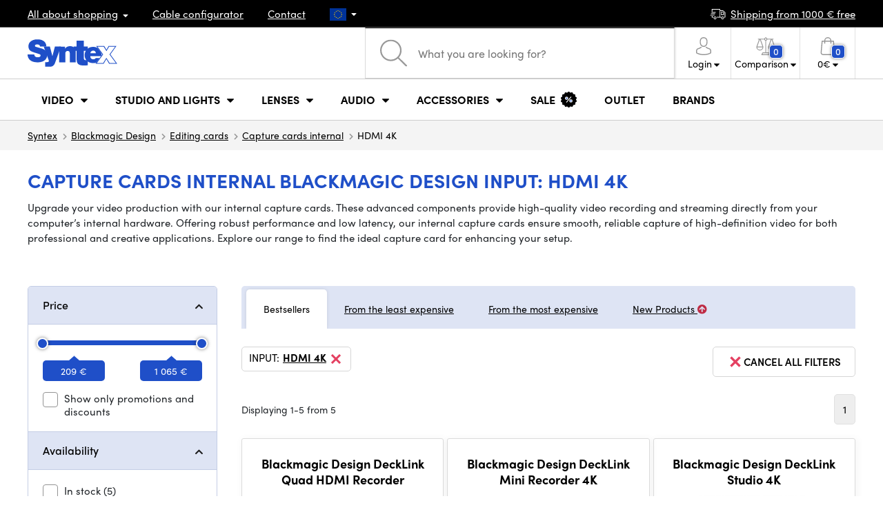

--- FILE ---
content_type: text/html; charset=UTF-8
request_url: https://www.syntex.tv/capture-cards-internal__blackmagic-design__inputs_hdmi-4k
body_size: 22764
content:
<!doctype html>
<html lang="cs" class="cc--light-funky">
<head>
	<meta charset="utf-8">
	<meta name="viewport" content="width=device-width, initial-scale=1, user-scalable=no, maximum-scale=1, shrink-to-fit=no">
	<title>Capture cards internal Blackmagic Design HDMI 4K / SYNTEX.TV</title>
	<style> img, svg { max-width: 0px; height: auto; } </style>
	<link rel="stylesheet" href="https://use.typekit.net/xhw5loq.css">
	<link href="/styles/20260127-121856/css.css" rel="stylesheet" lazyload>
	<script>(function(a){_q=function(){return a;};$=function(f){typeof f==="function" && a.push(arguments);return $;};jQuery=$.ready=$;}([]));</script>
	<script>var mobileApp=0, mobilePromo=0, downloadPromo=0, eshopRoundIt=2, eshopLang='EN', eshopType = 'RETAIL';</script>

	<meta name="description" content="Capture cards internal">
	<meta name="twitter:card" content="summary">
	<meta name="twitter:title" content="Capture cards internal Blackmagic Design HDMI 4K / SYNTEX.TV">
	<meta name="twitter:description" content="Capture cards internal">
	<meta name="twitter:image" content="https://www.syntex.tv/media/facebook/EN_fbshare.png">

	<meta property="og:title" content="Capture cards internal Blackmagic Design HDMI 4K / SYNTEX.TV">
	<meta property="og:description" content="Capture cards internal">
	<meta property="og:image" content="https://www.syntex.tv/media/facebook/EN_fbshare.png">
	<meta property="og:site_name" content="SYNTEX.TV">
	<meta property="og:url" content="https://www.syntex.tv/capture-cards-internal__blackmagic-design__inputs_hdmi-4k">
	<link rel="shortcut icon" href="/favicon.ico">
	<meta name="robots" content="index, follow">
		<script type="application/ld+json"> {
		"@context": "https://schema.org", "@type":
		"Organization", "url": "https://www.syntex.tv/",
		"logo": "https://www.syntex.tv/styles/img/logo.svg"
	} </script>
		<script> var GTMTag='GTM-WJKGJP3'; window.dataLayer = window.dataLayer || []; </script>
		</head>
<body class="preload">
  <div class="web-wrap" id="top">
		<div class="top-info">
			<div class="container">
				<ul>
					<li class="has-dropdown">
						<a href="/all-about-shopping"><span>All about shopping</span></a>
						<ul class="dropdown">
							<li><a href="/i/doprava-a-platba">
								Shipping and payment</a></li>
							<li><a href="/i/terms-and-conditions">
								Terms and Conditions</a></li>
							<li><a href="/i/reklamacie-a-vratenie-tovaru">
								Complaints and Return of goods</a></li>
							<li><a href="/i/prodejna-praha">
								Shop Prague</a></li>
							<li><a href="/i/office-bratislava">
								Shop Bratislava</a></li>
						</ul>
					</li>
					<li><a href="/cables-and-connectors-cable-configurator">
						<span>Cable configurator</span></a></li>
					<li><a href="/i/contact">
						Contact</a></li>
					<li class="lang has-dropdown">
						<a href="/"><img src="/styles/flags/EU.svg"/></a>
						<ul class="dropdown">
							<li><a href="https://www.syntex.cz/"><img src="/styles/flags/CZ.svg"/> CZ</a></li>
							<li><a href="https://www.syntex.sk/"><img src="/styles/flags/SK.svg"/> SK</a></li>
							<li><a href="https://www.syntex.tv/"><img src="/styles/flags/EU.svg"/> EU</a></li>
							<li><a href="https://www.syntexshop.hu/"><img src="/styles/flags/HU.svg"/> HU</a></li>
							<li><a href="https://www.syntexshop.at/"><img src="/styles/flags/AT.svg"/> AT</a></li>
							<li><a href="https://www.syntexshop.de/"><img src="/styles/flags/DE.svg"/> DE</a></li>
							<li><a href="https://www.syntex.si/"><img src="/styles/flags/SI.svg"/> SI</a></li>
							<li><a href="https://www.syntex.hr/"><img src="/styles/flags/HR.svg"/> HR</a></li>
						</ul>
					</li>
				</ul>
				<ul>
					<li><a href="/i/doprava-a-platba"><img src="/styles/img/car.svg"/><span>
						Shipping from						1000						€ free</span></a></li>
														</ul>
			</div>
		</div>				<div class="header-placeholder"><div class="header-main">
			<header>
				<div class="header-main__top"><div class="container">
					<a href="/" class="logo"><img src="/styles/img/logo.svg"/></a>
					<ul class="tools">
						<li class="tools-search">
							<a href="" class="search-open"><span>
								<svg xmlns="http://www.w3.org/2000/svg" viewBox="0 0 450 449.09"><path d="M446.36,427.62,315,297.29A178.84,178.84,0,0,0,359.1,179.55C359.1,80.48,278.52,0,179.55,0S0,80.58,0,179.55,80.58,359.1,179.55,359.1A178.84,178.84,0,0,0,297.29,315L428.62,445.36a12.67,12.67,0,0,0,8.87,3.73,12.31,12.31,0,0,0,8.87-3.73A12.63,12.63,0,0,0,446.36,427.62ZM25.12,179.55C25.12,94.4,94.4,25.21,179.45,25.21S333.79,94.49,333.79,179.55,264.61,334,179.45,334,25.12,264.7,25.12,179.55Z" style="fill:#969696"/></svg>
							</span><strong>Search</strong></a>
							<form class="search" method="get" action="/search" id="sform" autocomplete="off">
								<input type="text" id="squery" name="q" value="" placeholder="What you are looking for?" />
								<span><svg xmlns="http://www.w3.org/2000/svg" viewBox="0 0 450 449.09"><path d="M446.36,427.62,315,297.29A178.84,178.84,0,0,0,359.1,179.55C359.1,80.48,278.52,0,179.55,0S0,80.58,0,179.55,80.58,359.1,179.55,359.1A178.84,178.84,0,0,0,297.29,315L428.62,445.36a12.67,12.67,0,0,0,8.87,3.73,12.31,12.31,0,0,0,8.87-3.73A12.63,12.63,0,0,0,446.36,427.62ZM25.12,179.55C25.12,94.4,94.4,25.21,179.45,25.21S333.79,94.49,333.79,179.55,264.61,334,179.45,334,25.12,264.7,25.12,179.55Z" style="fill:#969696"/></svg></span>
								<a href="" class="search-close" autocomplete="off"><i class="fas fa-times"></i></a>
							</form>
						</li>						<li class="js-click">							<a href="/eshop/loginform">
								<span><svg xmlns="http://www.w3.org/2000/svg" viewBox="0 0 410.76 482.9"><g id="Vrstva_2" data-name="Vrstva 2"><g id="Capa_1" data-name="Capa 1"><path d="M203.63,260.2h3.2c29.3-.5,53-10.8,70.5-30.5,38.5-43.4,32.1-117.8,31.4-124.9-2.5-53.3-27.7-78.8-48.5-90.7C244.73,5.2,226.63.4,206.43,0h-1.7c-11.1,0-32.9,1.8-53.8,13.7s-46.6,37.4-49.1,91.1c-.7,7.1-7.1,81.5,31.4,124.9C150.63,249.4,174.33,259.7,203.63,260.2Zm-75.1-152.9c0-.3.1-.6.1-.8,3.3-71.7,54.2-79.4,76-79.4h1.2c27,.6,72.9,11.6,76,79.4a2,2,0,0,0,.1.8c.1.7,7.1,68.7-24.7,104.5-12.6,14.2-29.4,21.2-51.5,21.4h-1c-22-.2-38.9-7.2-51.4-21.4C121.63,176.2,128.43,107.9,128.53,107.3Z" style="fill:#969696"/><path d="M410.73,383.6v-.3c0-.8-.1-1.6-.1-2.5-.6-19.8-1.9-66.1-45.3-80.9l-1-.3c-45.1-11.5-82.6-37.5-83-37.8a13.5,13.5,0,1,0-15.5,22.1c1.7,1.2,41.5,28.9,91.3,41.7,23.3,8.3,25.9,33.2,26.6,56a20.08,20.08,0,0,0,.1,2.5c.1,9-.5,22.9-2.1,30.9-16.2,9.2-79.7,41-176.3,41-96.2,0-160.1-31.9-176.4-41.1-1.6-8-2.3-21.9-2.1-30.9,0-.8.1-1.6.1-2.5.7-22.8,3.3-47.7,26.6-56,49.8-12.8,89.6-40.6,91.3-41.7a13.5,13.5,0,0,0-15.5-22.1c-.4.3-37.7,26.3-83,37.8-.4.1-.7.2-1,.3C2,314.7.73,361,.13,380.7a20.08,20.08,0,0,1-.1,2.5v.3c-.1,5.2-.2,31.9,5.1,45.3a12.83,12.83,0,0,0,5.2,6.3c3,2,74.9,47.8,195.2,47.8s192.2-45.9,195.2-47.8a13.38,13.38,0,0,0,5.2-6.3C410.93,415.5,410.83,388.8,410.73,383.6Z" style="fill:#969696"/></g></g></svg></span>
								<strong class="has-dropdown">Login<img src="/styles/img/dropdown-black.svg"></strong>
							</a>
							<div class="login-dropdown dropdown">
								<form action="/eshop/login" method="post">
									<div class="form-group">
										<label>E-mail:</label>
										<input type="email" class="form-control" value="" name="loginemail" required>
									</div>
																		<div class="form-group">
										<label>Password:<a href="/eshop/forgotpassword">Forgotten password</a></label>
										<input type="password" class="form-control" value="" name="loginpassword" required>
									</div>
																		<div class="buttons-divide mb-3">
										<button type="submit" class="btn btn-success">Log in</button>
										<span>or</span>
										<a href="https://www.facebook.com/v15.0/dialog/oauth?scope=email&state=de5e2de738c33ad497a2b81afdc6914c&response_type=code&approval_prompt=auto&redirect_uri=https%3A%2F%2Fwww.syntex.tv%2F%3Ffacebook%3D1&client_id=516606982478176" class="btn btn-fb"><span><i class="fab fa-facebook-f"></i>&nbsp;&nbsp;Facebook login</span></a>										<a href="https://accounts.google.com/o/oauth2/auth?response_type=code&access_type=online&client_id=19588025809-v61tok6nae6ogack3b5lgb909tv5smet.apps.googleusercontent.com&redirect_uri=https://www.syntex.tv/?google=1&state&scope=email%20profile&approval_prompt=auto" class="btn btn-google  mt-2"><span><i class="fab fa-google"></i>&nbsp;&nbsp;Google login</span></a>										<a href="https://appleid.apple.com/auth/authorize?response_type=code&response_mode=form_post&client_id=tv.syntex.login&redirect_uri=https%3A%2F%2Fwww.syntex.tv%2F%3Fapple%3D1&state=c5c5163e1f&scope=name+email" class="btn btn-apple  mt-2"><span><i class="fab fa-apple"></i>&nbsp;&nbsp;AppleID login</span></a>																				<span>or</span>
										<a href="/eshop/register" class="btn btn-primary">To register</a>
									</div>
								</form>
							</div>
						</li>
						<li id="compareHeader">
							<a class="compareURL">
								<span>
									<svg xmlns="http://www.w3.org/2000/svg" viewBox="0 0 437.74 419"><g id="Vrstva_2" data-name="Vrstva 2"><g id="Layer_1" data-name="Layer 1"><path d="M437.51,226.27a8.86,8.86,0,0,0-.06-1.15l-.39-1.09c0-.08-.05-.16-.09-.25L376.43,54H392.6a9.13,9.13,0,0,0,0-18.26H254.4A36.4,36.4,0,0,0,228.32,9.68V9.13a9.13,9.13,0,1,0-18.26,0v.55A36.44,36.44,0,0,0,184,35.76H45.79a9.13,9.13,0,1,0,0,18.26H61L.77,223.79.69,224l-.39,1.1a7.47,7.47,0,0,0-.07,1.15A9,9,0,0,0,0,227.42a82.14,82.14,0,1,0,164.28,0,8.67,8.67,0,0,0-.23-1.15,8.86,8.86,0,0,0-.06-1.15L163.6,224c0-.08,0-.16-.09-.25L103,54h81A36.47,36.47,0,0,0,210.06,80.1v275H159.33c-11.79,0-22.24,7.53-25.71,18L119.53,406.3a9.12,9.12,0,0,0,8.4,12.7H310.46a9.13,9.13,0,0,0,8.4-12.7L305,373.84a27.34,27.34,0,0,0-26-18.73H228.32V80.1A36.44,36.44,0,0,0,254.4,54h80.1L274.23,223.79l-.08.23-.39,1.1a9,9,0,0,0-.07,1.15,9,9,0,0,0-.23,1.15,82.14,82.14,0,1,0,164.28,0A8.67,8.67,0,0,0,437.51,226.27Zm-355.37,65A64,64,0,0,1,18.9,236.55H145.38A64,64,0,0,1,82.14,291.31Zm60-73H22.1L81.64,54h.71ZM288,380.3l8.69,20.45h-155l9-21.14a9.13,9.13,0,0,1,8.66-6.24H279.05C283,373.37,286.47,375.88,288,380.3ZM219.19,63.14a18.26,18.26,0,1,1,18.26-18.25A18.27,18.27,0,0,1,219.19,63.14ZM355.1,54h.71l59.81,164.27h-120Zm.5,237.29a64,64,0,0,1-63.23-54.76H418.84A64,64,0,0,1,355.6,291.31Z" style="fill:#969696"/></g></g></svg>
									<span id="comparisonCount">0</span>
								</span>
								<strong class="has-dropdown">Comparison<img src="/styles/img/dropdown-black.svg"></strong>
							</a>
							<div class="compare-dropdown dropdown" id="compareContent">
																	<div class="delivery-info">
	Add products to compare, then they will appear here and you can compare parameters.</div>
															</div>
						</li>						<li id="carthover">
							<a href="/eshop/basket">
								<span>
								<svg xmlns="http://www.w3.org/2000/svg" viewBox="0 0 391.4 489"><g id="Vrstva_2" data-name="Vrstva 2"><g id="Capa_1" data-name="Capa 1"><path d="M391.3,422.7l-28-315.3a13.48,13.48,0,0,0-13.4-12.3H292.3a96.61,96.61,0,0,0-193.2,0H41.5a13.41,13.41,0,0,0-13.4,12.3L.1,422.7c0,.4-.1.8-.1,1.2C0,459.8,32.9,489,73.4,489H318c40.5,0,73.4-29.2,73.4-65.1A4.87,4.87,0,0,0,391.3,422.7ZM195.7,27a69.67,69.67,0,0,1,69.6,68.1H126.1A69.67,69.67,0,0,1,195.7,27ZM318,462H73.4c-25.4,0-46-16.8-46.4-37.5L53.8,122.2H99v41a13.5,13.5,0,0,0,27,0v-41H265.3v41a13.5,13.5,0,0,0,27,0v-41h45.2l26.9,302.3C364,445.2,343.3,462,318,462Z" style="fill:#969696"/></g></g></svg>
								<span id="setnumproducts">0</span></span>
								<strong class="has-dropdown"><span id="settotalprice">0</span> €<img src="/styles/img/dropdown-black.svg"></strong>
							</a>
							<div class="cart-dropdown dropdown" id="b-cart-content">
									<div class="delivery-info">
		Nothing in the basket.	</div>
								</div>						</li>
						<li class="open-mobile">
							<button class="hamburger hamburger--collapse hamburger--accessible js-hamburger" type="button">
							  	<span class="hamburger-box"><span class="hamburger-inner"></span></span>
								<span class="hamburger-label">Menu</span>
							</button>
						</li>
					</ul>
				</div></div>
								<div class="header-main__nav"><div class="container">
				<nav>
					<ul>
									<li class="hassubmenu">
				<em>					<span>Video</span>
											<i class="fas fa-chevron-down"></i>
						<i class="fas fa-chevron-up"></i>
						<span class="ico-select">
							<svg viewBox="0 0 292.36 164.45"><path d="M286.93,133.33,159,5.42a17.94,17.94,0,0,0-25.7,0L5.42,133.33a17.93,17.93,0,0,0,0,25.69,17.59,17.59,0,0,0,12.85,5.43H274.09a18.17,18.17,0,0,0,12.84-31.12Z"></path></svg>
						</span>
														</em>									<div class="submenu dropdown">
						<div class="submenu__header"></div>						<div class="submenu__body">
														<div class="submenu__links">
								<div class="submenu__links__section"><strong><a href="/cameras">Cameras</a></strong><ul><li><a href="/cameras-digital-cinema">Digital Cinema</a></li><li><a href="/cameras-broadcast">Broadcast</a></li><li><a href="/cameras-action-cameras">Action cameras</a></li><li><a href="/cameras-compact-cameras">Compact cameras</a></li><li><a href="/cameras-ptz-cameras">PTZ cameras</a></li><li><a href="/streaming-camera-stream">Camera stream</a></li><li><a href="/cameras-security-ip-cameras">Security cameras</a></li></ul></div><div class="submenu__links__section"><strong><a href="/lens-filters">Lenses, filters</a></strong><ul><li><a href="/lenses-filters-lenses">Lenses</a></li><li><a href="/lenses-filters-cleaning">Cleaning</a></li><li><a href="/lenses-filters-filters">Filters</a></li><li class="li-all"><a href="/lens-filters">Lenses, filters</a></li></ul></div><div class="submenu__links__section"><strong><a href="/shearers-overheads-converters-wireless-video-transmission">Wireless video transmission</a></strong><ul><li><a href="/shearers-overheads-converters-wireless-video-transmission__input%20wireless%20video_sdi">SDI transmission</a></li><li><a href="/shearers-overheads-converters-wireless-video-transmission__input%20wireless%20video_hdmi">HDMI transmission</a></li><li><a href="/shearers-overheads-converters-wireless-video-transmission__hollyland">Holllyland</a></li></ul></div><div class="submenu__links__section"><strong><a href="/nle-switchers">Switchers, converters</a></strong><ul><li><a href="/shearers-overheads-converters-directed-by">Switchers</a></li><li><a href="/shearers-overheads-converters-live-mobile-editing-rooms">Live mobile switchers</a></li><li><a href="/streaming-streaming-overhead">Streaming switchers</a></li><li><a href="/software-disk-array-drivers-software-overhead">Software switchers</a></li><li><a href="/shearers-overheads-converters-signal-converters">Signal converters</a></li><li><a href="/video-recorders-field-recorders-monitors">Field recorders / Monitors</a></li><li><a href="/video-recorders-studio-recorders">Studio recorders</a></li><li><a href="/video-recorders-video-recording">Video recording</a></li></ul></div><div class="submenu__links__section"><strong><a href="/cables">Cables and Connectors</a></strong><ul><li><a href="/cables-and-connectors-sdi-cables">SDI cables</a></li><li><a href="/cables-and-connectors-hdmi-cables">HDMI cables</a></li><li><a href="/cables-and-connectors-cables-on-the-drum">Cables on the drum</a></li><li><a href="/cables-and-connectors-optical-cables-finished">Optical cables finished</a></li><li><a href="/cables-and-connectors-thunderbolt-cables">Thunderbolt cables</a></li></ul></div><div class="submenu__links__section"><strong><a href="/shearers-overheads-converters-intercom-tally">Intercom/Tally</a></strong><ul><li><a href="/shearers-overheads-converters-intercom-tally__hollyland">Hollyland komunikace</a></li><li><a href="/shearers-overheads-converters-intercom-tally__avmatrix">AV Matrix Tally</a></li></ul></div><div class="submenu__links__section"><strong><a href="/monitors-projectors">Monitors</a></strong><ul></ul></div>							</div>
																				</div>
					</div>
							</li>
						<li class="hassubmenu">
				<em>					<span>Studio and Lights</span>
											<i class="fas fa-chevron-down"></i>
						<i class="fas fa-chevron-up"></i>
						<span class="ico-select">
							<svg viewBox="0 0 292.36 164.45"><path d="M286.93,133.33,159,5.42a17.94,17.94,0,0,0-25.7,0L5.42,133.33a17.93,17.93,0,0,0,0,25.69,17.59,17.59,0,0,0,12.85,5.43H274.09a18.17,18.17,0,0,0,12.84-31.12Z"></path></svg>
						</span>
														</em>									<div class="submenu dropdown">
						<div class="submenu__header"></div>						<div class="submenu__body">
														<div class="submenu__links">
								<div class="submenu__links__section"><strong><a href="/lights-portable-lights">Portable lights</a></strong><ul><li><a href="/lights-studio-lights">Studio Lights</a></li><li><a href="/lights-tripods-for-lights">Tripods for lights</a></li><li><a href="/camera-lights">Camera lights</a></li><li><a href="/lights-accessories">Accessories</a></li><li><a href="/lights-tripods-for-lights">Tripods for lights</a></li></ul></div><div class="submenu__links__section"><strong><a href="/streaming-encoding">Streaming and encoding</a></strong><ul><li><a href="/streaming-streaming-overhead">Video switchers</a></li><li><a href="/streaming-camera-stream">Camera stream</a></li><li><a href="/editing-cards">Streaming cards</a></li><li><a href="/editing-cards__other_more-inputs">I/O cards for vMix</a></li><li><a href="/streaming-encoders">Encoders</a></li></ul></div><div class="submenu__links__section"><strong><a href="/nle-switchers">Switchers, converters</a></strong><ul><li><a href="/shearers-overheads-converters-keying">Keying</a></li></ul></div><div class="submenu__links__section"><strong><a href="/monitors">Monitors</a></strong><ul><li><a href="/monitors-camera-monitors">Camera monitors</a></li><li><a href="/monitors-studio-monitors">Studio Monitors</a></li><li><a href="/EVF-Electronic-View-Finder">EVF (Electronic View Finder)</a></li><li><a href="/monitors-mounting-monitors">Mounting monitors</a></li><li><a href="/monitors-shades-for-monitors">Shades for monitors</a></li><li><a href="/surveillance-monitors">Surveillance monitors</a></li></ul></div><div class="submenu__links__section"><strong><a href="/stativy">Tripods, sliders, gimbals</a></strong><ul><li><a href="/tripods-sliders-gimbals-microphone-tripods">Microphone tripods</a></li><li><a href="/tripods-sliders-gimbals-tripods">Tripods</a></li></ul></div><div class="submenu__links__section"><strong><a href="/shearers-overheads-converters-intercom-tally">Intercom/Tally</a></strong><ul></ul></div>							</div>
																				</div>
					</div>
							</li>
						<li class="hassubmenu">
				<a href="/lenses-filters-lenses-and-filters">					<span>Lenses</span>
											<i class="fas fa-chevron-down"></i>
						<i class="fas fa-chevron-up"></i>
						<span class="ico-select">
							<svg viewBox="0 0 292.36 164.45"><path d="M286.93,133.33,159,5.42a17.94,17.94,0,0,0-25.7,0L5.42,133.33a17.93,17.93,0,0,0,0,25.69,17.59,17.59,0,0,0,12.85,5.43H274.09a18.17,18.17,0,0,0,12.84-31.12Z"></path></svg>
						</span>
														</a>									<div class="submenu dropdown">
						<div class="submenu__header"></div>						<div class="submenu__body">
														<div class="submenu__links">
								<div class="submenu__links__section"><strong><a href="/lenses-filters-lenses-and-filters">Lenses, filters</a></strong><ul><li><a href="/lenses-filters-lenses__bayonet_ef">EF mount</a></li><li><a href="/lenses-filters-lenses__bayonet_x-mount">Fuji X-mount</a></li><li><a href="/lenses-filters-lenses__bayonet_e-mount">E mount</a></li><li><a href="/lenses-filters-lenses__bayonet_rf">RF mount</a></li><li><a href="/lenses-filters-lenses__bayonet_mft">m43 MFT</a></li><li><a href="/lenses-filters-lenses__bayonet_b4,b4-2-3">B4 broadcast</a></li><li><a href="/lenses-filters-lenses__bayonet_pl">PL mount</a></li><li><a href="/lenses-filters-lenses__bayonet_z-mount">Nikon Z-mount</a></li><li><a href="/lenses-filters-lenses__bayonet_l-mount">L mount</a></li><li><a href="/lenses-filters-lenses__anamorphic_ano">Anamorphic</a></li></ul></div><div class="submenu__links__section"><strong><a href="/lenses-filters-lenses-and-filters">Lenses and filters</a></strong><ul><li><a href="/lenses-filters-filters__filter-type_uv-cpl-nd-set,uv-filter">UV Filters</a></li><li><a href="/lenses-filters-filters__filter-type_variable-nd">Variable ND</a></li><li><a href="/lenses-filters-filters__moment">Moment filtry</a></li><li><a href="/lenses-filters-filters__kfc">KF Concept Filters</a></li><li><a href="/lenses-filters-filters__format_4x5-65">4x5,65 Filters</a></li><li><a href="/lenses-filters-wide-angle-forearms-and-tele">Wide-angle and Tele</a></li></ul></div><div class="submenu__links__section"><strong><a href="/lenses-filters-adapters">Adapters</a></strong><ul><li><a href="/lenses-filters-adapters">Adapters</a></li><li><a href="/lenses-filters-adapters__step-up-down-ring_ano">Conversion rings</a></li></ul></div><div class="submenu__links__section"><strong><a href="/lenses-filters-zoom-control">Zoom control</a></strong><ul><li><a href="/lenses-filters-follow-focus">Follow Focus</a></li><li><a href="/lenses-filters-matte-box">Matte box</a></li><li><a href="/lenses-filters-zoom-control">Zoom control</a></li></ul></div><div class="submenu__links__section"><strong><a href="/lenses-filters-lenses-and-filters">Lenses and filters</a></strong><ul><li><a href="/lenses-filters-cleaning">Cleaning</a></li><li><a href="/lens-cover">Lens cover</a></li></ul></div>							</div>
																				</div>
					</div>
							</li>
						<li class="hassubmenu">
				<em>					<span>Audio</span>
											<i class="fas fa-chevron-down"></i>
						<i class="fas fa-chevron-up"></i>
						<span class="ico-select">
							<svg viewBox="0 0 292.36 164.45"><path d="M286.93,133.33,159,5.42a17.94,17.94,0,0,0-25.7,0L5.42,133.33a17.93,17.93,0,0,0,0,25.69,17.59,17.59,0,0,0,12.85,5.43H274.09a18.17,18.17,0,0,0,12.84-31.12Z"></path></svg>
						</span>
														</em>									<div class="submenu dropdown">
						<div class="submenu__header"></div>						<div class="submenu__body">
														<div class="submenu__links">
								<div class="submenu__links__section"><strong><a href="/audio-microphones">Microphones</a></strong><ul><li><a href="/audio-camera-microphones">Camera microphones</a></li><li><a href="/audio-studio-microphones">Studio Microphones</a></li><li><a href="/audio-lapel-microphones">Lapel microphones</a></li><li><a href="/audio-wireless-systems">Wireless systems</a></li><li><a href="/audio-accessories">Accessories</a></li><li><a href="/tripods-sliders-gimbals-microphone-tripods">Microphone tripods</a></li></ul></div><div class="submenu__links__section"><strong><a href="/audio-headphones">Headphones</a></strong><ul><li><a href="/audio-headphones__sennheiser">Sennheiser headphones</a></li><li><a href="/audio-headphones__rode">RODE headphones</a></li><li><a href="/audio-headphones__yamaha">Yamaha headphones</a></li></ul></div><div class="submenu__links__section"><strong><a href="/audio-studio-monitors">Audio studio monitors</a></strong><ul><li><a href="/audio-studio-monitors?cmax_0=200&vmax_0=2700">&lt; 200 EUR</a></li><li><a href="/audio-studio-monitors?cmin_0=199&vmin_0=96">&gt; 200 EUR</a></li></ul></div><div class="submenu__links__section"><strong><a href="/Audio-Mixers">Audio Mixers</a></strong><ul><li><a href="/audio-mixers__rode">Rode Mixers</a></li><li><a href="/audio-mixers__presonus">Presonus Mixers</a></li></ul></div><div class="submenu__links__section"><strong><a href="/cables">Cables and Connectors</a></strong><ul><li><a href="/cables-and-connectors-audio-cables">Audio cables</a></li><li><a href="/audio-records">Records</a></li><li><a href="/audio-audio-interface">Audio interface</a></li></ul></div>							</div>
																				</div>
					</div>
							</li>
						<li class="hassubmenu">
				<em>					<span>Accessories</span>
											<i class="fas fa-chevron-down"></i>
						<i class="fas fa-chevron-up"></i>
						<span class="ico-select">
							<svg viewBox="0 0 292.36 164.45"><path d="M286.93,133.33,159,5.42a17.94,17.94,0,0,0-25.7,0L5.42,133.33a17.93,17.93,0,0,0,0,25.69,17.59,17.59,0,0,0,12.85,5.43H274.09a18.17,18.17,0,0,0,12.84-31.12Z"></path></svg>
						</span>
														</em>									<div class="submenu dropdown">
						<div class="submenu__header"></div>						<div class="submenu__body">
														<div class="submenu__links">
								<div class="submenu__links__section"><strong><a href="/stativy">Tripods, sliders, gimbals</a></strong><ul><li><a href="/tripods-sliders-gimbals-tripods">Tripods</a></li><li><a href="/tripods-sliders-gimbals-tripod-plates">Tripod plates</a></li><li><a href="/tripods-for-lights">Tripods for lights</a></li><li><a href="/tripods-sliders-gimbals-table-tripods">Table tripods</a></li><li><a href="/tripods-sliders-gimbals-gimbals">Gimbals</a></li><li><a href="/tripods-sliders-gimbals-sliders">Sliders</a></li></ul></div><div class="submenu__links__section"><strong><a href="/batteries-charging-power-supplies-batteries">Batteries</a></strong><ul><li><a href="/batteries-charging-power-supplies-battery-14-4v__mount-type_v-mount">V-Mount baterie</a></li><li><a href="/batteries-charging-power-supplies-batteries__mount-type_np-f">Sony NP baterie</a></li><li><a href="/batteries-charging-power-supplies-battery-14-4v">Battery 14,4V</a></li><li><a href="/batteries-charging-power-supplies-7-2v-battery">7.2V battery</a></li><li><a href="/batteries-charging-power-supplies-14-4v-chargers">14.4V chargers</a></li><li><a href="/batteries-charging-power-supplies-7-2v-chargers">7.2V chargers</a></li><li><a href="/batteries-charging-power-supplies-power-battery-plates">Power battery plates</a></li><li><a href="/batteries-charging-power-supplies-power-supplies">Power supplies</a></li></ul></div><div class="submenu__links__section"><strong><a href="/accessories-cage-bags-cards-cards-readers">Memory Cards / Memory Card readers</a></strong><ul><li><a href="/accessories-cage-bags-cards-sd-cards">SD cards</a></li><li><a href="/accessories-cage-bags-cards-ssd">SSD</a></li><li><a href="/accessories-cage-bags-cards-cfast-cards">CFAST cards</a></li><li><a href="/accessories-cage-bags-cards-cfexpress">CFexpress</a></li><li><a href="/accessories-cage-bags-cards-red-mini-mag">RED MINI-MAG</a></li><li><a href="/accessories-cage-bags-cards-sd-cards">SD cards</a></li><li><a href="/accessories-cage-bags-cards-sxs">SxS</a></li><li><a href="/accessories-cage-bags-cards-xqd-cards">XQD cards</a></li><li><a href="/accessories-cage-bags-cards-card-readers">Card readers</a></li></ul></div><div class="submenu__links__section"><strong><a href="/accessories-cage-bags-cards-rigs-cages-accessories">Rigs, cages, accessories</a></strong><ul><li><a href="/accessories-cage-bags-cards-finished-kits">Complete kits</a></li><li><a href="/accessories-cage-bags-cards-15-and-19mm-accessories">15 and 19mm accessories</a></li><li><a href="/accessories-cage-bags-cards-15-and-19mm-bars">15 and 19mm bars</a></li><li><a href="/accessories-cage-bags-cards-plates-under-the-camera">Camera plates</a></li><li><a href="/accessories-cage-bags-cards-handles">Handles</a></li><li><a href="/accessories-cage-bags-cards-cages2">Cages</a></li><li><a href="/accessories-cage-bags-cards-magic-arm-arms">Magic arm</a></li><li><a href="/accessories-cage-bags-cards-matte-box">Matte box</a></li><li><a href="/accessories-cage-bags-cards-shoulder-rests">Shoulder pads</a></li><li><a href="/accessories-cage-bags-cards-screws-screwdrivers">Screws, screwdrivers</a></li></ul></div><div class="submenu__links__section"><strong><a href="/cables">Cables and Connectors</a></strong><ul><li><a href="/cables-and-connectors-hdmi-cables">HDMI cables</a></li><li><a href="/cables-and-connectors-sdi-cables">SDI cables</a></li><li><a href="/cables-and-connectors-cables-on-the-drum">Cables on the drum</a></li><li><a href="/cables-and-connectors-optical-cables-finished">Optical cables</a></li></ul></div><div class="submenu__links__section"><strong><a href="/accessories-cage-bags-cards-bags-suitcases-raincoats">Bags, suitcases, raincoats</a></strong><ul><li><a href="/photobags">Camera Bags</a></li><li><a href="/accessories-cage-bags-cards-suitcases">Suitcases</a></li><li><a href="/accessories-cage-bags-cards-raincoats">Raincoats</a></li><li><a href="/accessories-cage-bags-cards-bags-suitcases-raincoats__longweekend,moment">Moment bags</a></li></ul></div>							</div>
																				</div>
					</div>
							</li>
						<li>
				<a href="/sale">					<span>Sale</span>
																<svg  xmlns="http://www.w3.org/2000/svg" viewBox="0 0 478.19 488.03"><g id="Vrstva_2" data-name="Vrstva 2"><g id="Capa_1" data-name="Capa 1"><circle cx="174.24" cy="202.56" r="20.4" style="fill:#1f4fc7"></circle><circle cx="303.84" cy="285.36" r="20.4" style="fill:#1f4fc7"></circle><path d="M472,271l-7.4-10.1a31.84,31.84,0,0,1-.3-37.1l7.2-10.2a31.83,31.83,0,0,0-11-46.4l-11-5.9a31.69,31.69,0,0,1-16.3-33.3l2.1-12.3a31.76,31.76,0,0,0-30-37l-12.5-.5a31.88,31.88,0,0,1-29.2-22.9l-3.5-12A31.7,31.7,0,0,0,317,23l-11.5,4.9a31.69,31.69,0,0,1-36.2-8l-8.3-9.3a31.7,31.7,0,0,0-47.6.4l-8.2,9.4a31.8,31.8,0,0,1-36.1,8.5l-11.6-4.8a31.84,31.84,0,0,0-42.8,21l-3.3,12.1a31.58,31.58,0,0,1-28.8,23.3l-12.5.7a31.75,31.75,0,0,0-29.4,37.5L43,131a31.7,31.7,0,0,1-15.8,33.5l-10.9,6.1a31.73,31.73,0,0,0-10.2,46.5l7.4,10.1a31.84,31.84,0,0,1,.3,37.1l-7.2,10.2a31.83,31.83,0,0,0,11,46.4l11,5.9a31.69,31.69,0,0,1,16.3,33.3l-2.1,12.3a31.76,31.76,0,0,0,30,37l12.5.5a31.88,31.88,0,0,1,29.2,22.9l3.5,12a31.7,31.7,0,0,0,43.1,20.3l11.5-4.9a31.69,31.69,0,0,1,36.2,8l8.3,9.3a31.7,31.7,0,0,0,47.6-.4l8.2-9.4a31.8,31.8,0,0,1,36.1-8.5l11.6,4.8a31.84,31.84,0,0,0,42.8-21l3.3-12.1a31.58,31.58,0,0,1,28.8-23.3l12.5-.7a31.75,31.75,0,0,0,29.4-37.5l-2.3-12.3a31.7,31.7,0,0,1,15.8-33.5l10.9-6.1A31.7,31.7,0,0,0,472,271Zm-347.1-68.4a49.2,49.2,0,1,1,49.2,49.2A49.16,49.16,0,0,1,124.94,202.56Zm58.7,126.9a12,12,0,0,1-16.9,1.6h0a12,12,0,0,1-1.6-16.9l129.1-155.5a12,12,0,1,1,18.5,15.3Zm120.2,5.1a49.2,49.2,0,1,1,49.2-49.2A49.16,49.16,0,0,1,303.84,334.56Z" style="fill:#1f4fc7"></path></g></g></svg>
									</a>							</li>
						<li>
				<a href="/used">					<span>Outlet</span>
														</a>							</li>
						<li>
				<a href="/brands">					<span>Brands</span>
														</a>							</li>
								</ul>
					<ul class="only-mobile">
						<li><a href="/i/o-nas">
							Information</a></li>
						<li><a href="/i/showroom-eu">
							Showroom Praha</a></li>
						<li><a href="/i/contact">
							Contact</a></li>
						<li><a href="/cables-and-connectors-cable-configurator">
							Cable configurator</a></li>
					</ul>
					<ul class="only-mobile-lang">
						<li><a href="https://www.syntex.cz/"><img src="/styles/flags/CZ.svg"/><span>CZ</span></a></li>
						<li><a href="https://www.syntex.sk/"><img src="/styles/flags/SK.svg"/><span>SK</span></a></li>
						<li><a href="https://www.syntex.tv/"><img src="/styles/flags/EU.svg"/><span>EU</span></a></li>
						<li><a href="https://www.syntexshop.hu/"><img src="/styles/flags/HU.svg"/><span>HU</span></a></li>
						<li><a href="https://www.syntexshop.at/"><img src="/styles/flags/AT.svg"/><span>AT</span></a></li>
						<li><a href="https://www.syntexshop.de/"><img src="/styles/flags/DE.svg"/><span>DE</span></a></li>
						<li><a href="https://www.syntex.si/"><img src="/styles/flags/SI.svg"/><span>SI</span></a></li>
						<li><a href="https://www.syntex.hr/"><img src="/styles/flags/HR.svg"/><span>HR</span></a></li>
					</ul>
				</nav>
				</div></div>
							</header>
		</div></div>
				<div class="content-wrap">
<div class="breadcrumb-wrap">
	<div class="container">
		<ol class="breadcrumb">
			<li class="breadcrumb-item"><a href="/">Syntex</a></li>
			<li class="breadcrumb-item"><a href="/blackmagic-design">Blackmagic Design</a></li><li class="breadcrumb-item"><a href="/editing-cards">Editing cards</a></li><li class="breadcrumb-item"><a href="/capture-cards-internal">Capture cards internal</a></li><li class="breadcrumb-item">HDMI 4K</li>		<script type="application/ld+json"> {
      		"@context": "https://schema.org",
      		"@type": "BreadcrumbList",
      		"itemListElement": [
				{ "@type": "ListItem", "position": 1, "name": "Blackmagic Design", "item": "https://www.syntex.tv/blackmagic-design" },
				{ "@type": "ListItem", "position": 2, "name": "Editing cards", "item": "https://www.syntex.tv/editing-cards" },
				{ "@type": "ListItem", "position": 3, "name": "Capture cards internal", "item": "https://www.syntex.tv/capture-cards-internal" },
				{ "@type": "ListItem", "position": 4, "name": "HDMI 4K", "item": "" }
		]} </script>
				</ol>
	</div>
</div>
<div class="container category-main">
<script>var isB2B=0,websiteURL='https://www.syntex.tv',forceNoAjax=false,defaultHash='',doResetFilter=false,eshopBaseURL='',eshopBaseHASH='',inFilterReset=false,proceedWithReset=true,firstTimeFilter=true;</script>
<div class="container category-main">
			<h1 id="h1a">Capture cards internal Blackmagic Design Input: HDMI 4K</h1>
				<div class="seotexttop">
									<div id="seotexttop"><p>Upgrade your video production with our internal capture cards. These advanced components provide high-quality video recording and streaming directly from your computer’s internal hardware. Offering robust performance and low latency, our internal capture cards ensure smooth, reliable capture of high-definition video for both professional and creative applications. Explore our range to find the ideal capture card for enhancing your setup.</p></div>
		</div>
	
						
		<div class="category-wrap" id="eshopstart">
		<div class="category-filter">
			<a href="" class="filter-mobile js-filter-toggle">Product filtering</a>
			<div class="filter">
				<div class="filter__mobile">
					<a href="" class="btn btn-primary  js-filter-toggle">&times</a>
				</div>
				<div class="filter-group">
					<form action="?" id="ext-filter">
						<input type="hidden" name="sort" id="sort" value="0">
													<div class="filter-box is-open">
								<h3><a href="">Price</a></h3>
								<div class="in">
											<div class="slider-range-wrap">
			<div class="slider-range" id="slider0" data-id="slider0" data-cmin="209" data-cmax="1065" data-vmin="209" data-vmax="1065" data-step="1" data-range="true" data-suffix=" €" data-decimals="0"></div>
			<input type="hidden" name="vmin_0" value="209">
			<input type="hidden" name="vmax_0" value="1065">
			<input type="hidden" class="cmin" name="cmin_0" value="209">
			<input type="hidden" class="cmax" name="cmax_0" value="1065">
			<div class="from-to">
				<div class="slider-from"></div>
				<div class="slider-to"></div>
			</div>
		</div>

				<div class="checkbox-list mt-3">
			<label class="input-checkbox">
				<input type="checkbox" name="discounts"  value="1" class="inp-item__inp">
				<span class="inp-item">
					Show only promotions and discounts				</span>
			</label>
		</div>
										</div>
							</div>
										<div class="filter-box is-open">
				<h3><a href="#" class="f-filter__name">Availability</a></h3>
				<div class="in">
				<div class="checkbox-list">

					<label class="input-checkbox">
						<input type="checkbox" name="availability" value="1"  class="inp-item__inp">
						<span class="inp-item">
							In stock <span class="c"></span>
						</span>
					</label>
			<label class="input-checkbox"><input class="inp-item__inp furl" type="checkbox"  name="sklad[]" value="2" data-typ="sklad" data-value="2" data-param="2"><span>Bratislava <span class="c"></span></span></label><label class="input-checkbox"><input class="inp-item__inp furl" type="checkbox"  name="sklad[]" value="3" data-typ="sklad" data-value="3" data-param="3"><span>Budapest <span class="c"></span></span></label><label class="input-checkbox"><input class="inp-item__inp furl" type="checkbox"  name="sklad[]" value="1" data-typ="sklad" data-value="1" data-param="1"><span>Praha <span class="c"></span></span></label>				</div>
				</div>
			</div>
			<div class="filter-box"><h3><a href="#" class="f-filter__name">Intended for</a></h3><div class="in"><div class="checkbox-list" id="fmasterid" data-id="fmasterid"><label class="input-checkbox"><input class="inp-item__inp furl" type="checkbox"  name="masterid[]" value="5482" data-typ="masters" data-value="5482" data-param="5482"><span>Blackmagic Design URSA Mini Pro G2 <span class="c"></span></span></label><label class="input-checkbox"><input class="inp-item__inp furl" type="checkbox"  name="masterid[]" value="3382" data-typ="masters" data-value="3382" data-param="3382"><span>Panasonic AG-DVX200 <span class="c"></span></span></label><label class="input-checkbox"><input class="inp-item__inp furl" type="checkbox"  name="masterid[]" value="4356" data-typ="masters" data-value="4356" data-param="4356"><span>Panasonic AG-UX90 <span class="c"></span></span></label></div></div></div><div class="filter-box is-open"><h3><a href="#" class="f-filter__name">Main parameters</a></h3><div class="in"><h4>Maximum resolution</h4><div class='checkbox-list' id='filtr118' data-id='filtr118'><label class="input-checkbox"><input class="furl" type="checkbox"  name="param_118[]" value="626" data-typ="maximum-resolution" data-value="626"><span>4K <span class="c"></span></span></label><label class="input-checkbox"><input class="furl" type="checkbox"  name="param_118[]" value="625" data-typ="maximum-resolution" data-value="625"><span>8K <span class="c"></span></span></label><label class="input-checkbox"><input class="furl" type="checkbox"  name="param_118[]" value="627" data-typ="maximum-resolution" data-value="627"><span>HD <span class="c"></span></span></label></div><h4>Output</h4><div class='checkbox-list' id='filtr63' data-id='filtr63'><label class="input-checkbox"><input class="furl" type="checkbox"  name="param_63[]" value="193" data-typ="retrieved-from" data-value="193"><span>12G SDI <span class="c"></span></span></label><label class="input-checkbox"><input class="furl" type="checkbox"  name="param_63[]" value="2062" data-typ="retrieved-from" data-value="2062"><span>3G SDI <span class="c"></span></span></label><label class="input-checkbox"><input class="furl" type="checkbox"  name="param_63[]" value="201" data-typ="retrieved-from" data-value="201"><span>6G SDI <span class="c"></span></span></label><label class="input-checkbox"><input class="furl" type="checkbox"  name="param_63[]" value="204" data-typ="retrieved-from" data-value="204"><span>Composite <span class="c"></span></span></label><label class="input-checkbox"><input class="furl" type="checkbox"  name="param_63[]" value="197" data-typ="retrieved-from" data-value="197"><span>HDMI <span class="c"></span></span></label><label class="input-checkbox"><input class="furl" type="checkbox"  name="param_63[]" value="2248" data-typ="retrieved-from" data-value="2248"><span>HDMI 2.1 <span class="c"></span></span></label><label class="input-checkbox"><input class="furl" type="checkbox"  name="param_63[]" value="195" data-typ="retrieved-from" data-value="195"><span>HDMI 4K <span class="c"></span></span></label><label class="input-checkbox"><input class="furl" type="checkbox"  name="param_63[]" value="2061" data-typ="retrieved-from" data-value="2061"><span>IP <span class="c"></span></span></label><label class="input-checkbox"><input class="furl" type="checkbox"  name="param_63[]" value="206" data-typ="retrieved-from" data-value="206"><span>S-Video <span class="c"></span></span></label><label class="input-checkbox"><input class="furl" type="checkbox"  name="param_63[]" value="199" data-typ="retrieved-from" data-value="199"><span>SDI <span class="c"></span></span></label><label class="input-checkbox"><input class="furl" type="checkbox"  name="param_63[]" value="203" data-typ="retrieved-from" data-value="203"><span>YUV <span class="c"></span></span></label></div><h4>Input</h4><div class='checkbox-list' id='filtr62' data-id='filtr62'><label class="input-checkbox"><input class="furl" type="checkbox"  name="param_62[]" value="192" data-typ="inputs" data-value="192"><span>12G SDI <span class="c"></span></span></label><label class="input-checkbox"><input class="furl" type="checkbox"  name="param_62[]" value="2063" data-typ="inputs" data-value="2063"><span>3G SDI <span class="c"></span></span></label><label class="input-checkbox"><input class="furl" type="checkbox"  name="param_62[]" value="200" data-typ="inputs" data-value="200"><span>6G SDI <span class="c"></span></span></label><label class="input-checkbox"><input class="furl" type="checkbox"  name="param_62[]" value="205" data-typ="inputs" data-value="205"><span>Composite <span class="c"></span></span></label><label class="input-checkbox"><input class="furl" type="checkbox"  name="param_62[]" value="196" data-typ="inputs" data-value="196"><span>HDMI <span class="c"></span></span></label><label class="input-checkbox"><input class="furl" type="checkbox"  name="param_62[]" value="2247" data-typ="inputs" data-value="2247"><span>HDMI 2.1 <span class="c"></span></span></label><label class="input-checkbox"><input class="furl" type="checkbox" checked="checked" name="param_62[]" value="194" data-typ="inputs" data-value="194"><span>HDMI 4K <span class="c"></span></span></label><label class="input-checkbox"><input class="furl" type="checkbox"  name="param_62[]" value="2060" data-typ="inputs" data-value="2060"><span>IP <span class="c"></span></span></label><label class="input-checkbox"><input class="furl" type="checkbox"  name="param_62[]" value="207" data-typ="inputs" data-value="207"><span>S-Video <span class="c"></span></span></label><label class="input-checkbox"><input class="furl" type="checkbox"  name="param_62[]" value="198" data-typ="inputs" data-value="198"><span>SDI <span class="c"></span></span></label><label class="input-checkbox"><input class="furl" type="checkbox"  name="param_62[]" value="202" data-typ="inputs" data-value="202"><span>YUV <span class="c"></span></span></label></div><h4>Interface type</h4><div class='checkbox-list' id='filtr31' data-id='filtr31'><label class="input-checkbox"><input class="furl" type="checkbox"  name="param_31[]" value="80" data-typ="connecting" data-value="80"><span>M.2 PCI Express <span class="c"></span></span></label><label class="input-checkbox"><input class="furl" type="checkbox"  name="param_31[]" value="75" data-typ="connecting" data-value="75"><span>PCI Express 2.0 x4 <span class="c"></span></span></label><label class="input-checkbox"><input class="furl" type="checkbox"  name="param_31[]" value="78" data-typ="connecting" data-value="78"><span>PCI Express 2.0 x8 <span class="c"></span></span></label><label class="input-checkbox"><input class="furl" type="checkbox"  name="param_31[]" value="79" data-typ="connecting" data-value="79"><span>PCI Express 3.0 x8 <span class="c"></span></span></label><label class="input-checkbox"><input class="furl" type="checkbox"  name="param_31[]" value="1042" data-typ="connecting" data-value="1042"><span>PCI Express Mini <span class="c"></span></span></label><label class="input-checkbox"><input class="furl" type="checkbox"  name="param_31[]" value="81" data-typ="connecting" data-value="81"><span>PCI Express x1 <span class="c"></span></span></label><label class="input-checkbox"><input class="furl" type="checkbox"  name="param_31[]" value="2364" data-typ="connecting" data-value="2364"><span>PCl Express 4.0 x8 <span class="c"></span></span></label></div></div></div><div class="filter-box"><h3><a href="#" class="f-filter__name">Other parameters</a></h3><div class="in"><h4>Other</h4><div class='checkbox-list' id='filtr108' data-id='filtr108'><label class="input-checkbox"><input class="furl" type="checkbox"  name="param_108[]" value="564" data-typ="other" data-value="564"><span>More inputs <span class="c"></span></span></label></div></div></div>
<script> eshopBaseURL="/capture-cards-internal__blackmagic-design__inputs_hdmi-4k"; eshopBaseHASH=""; defaultHash="catid=139&vyrobceid=15";  </script>						<div class="filter-box is-open force-open">
							<p class="text-center mt-3"><button type="reset" class="btn btn-outline-light item-icon cancel-all-filters">Cancel all filters</button></p>
							<p class="text-center mt-1 d-block d-md-none"><button class="btn btn-success" id="toggleFilterLink">Show results</button></p>
						</div>
					</form>
				</div>
									<div class="search-dropdown">
		<div class="search-dropdown__head">
			<h2>Quickly find accessories for your camera</h2>
		</div>
		<form action="/ajax/master.php" method="post" class="search-dropdown__body">
			<div class="search-dropdown__select">
				<select class="form-control select-search" data-placeholder="Select a manufacturer" data-searchplaceholder="Enter the name of the manufacturer" id="selectbrand">
					<option></option>
											<option value="322">Fujifilm</option>
											<option value="140">Apple</option>
											<option value="395">ARRI</option>
											<option value="15">Blackmagic Design</option>
											<option value="280">Canon</option>
											<option value="324">DJI</option>
											<option value="167">GoPro</option>
											<option value="320">Insta360</option>
											<option value="357">Leica</option>
											<option value="321">Nikon</option>
											<option value="115">Panasonic</option>
											<option value="174">RED</option>
											<option value="225">Tilta</option>
											<option value="194">Samsung</option>
											<option value="218">Sigma</option>
											<option value="20">SONY</option>
											<option value="252">Zhiyun-tech</option>
									</select>
			</div>
			<div class="search-dropdown__select">
				<select name="itemid" class="form-control select-search" data-placeholder="Write the name of the model" data-searchplaceholder="Write the name of the model" id="selectmodel">
					<option></option>
											<option data-vid="322" value="44972"> FUJIFILM GFX ETERNA 55</option>
											<option data-vid="140" value="18868">Apple iPad</option>
											<option data-vid="140" value="18870">Apple iPhone 11</option>
											<option data-vid="140" value="18869">Apple iPhone 12</option>
											<option data-vid="140" value="18850">Apple iPhone 13</option>
											<option data-vid="140" value="31028">Apple iPhone 13 Pro</option>
											<option data-vid="140" value="31026">Apple iPhone 13 Pro Max</option>
											<option data-vid="140" value="28543">Apple iPhone 14</option>
											<option data-vid="140" value="32430">Apple iPhone 14 Plus</option>
											<option data-vid="140" value="20694">Apple iPhone 14 Pro</option>
											<option data-vid="140" value="20691">Apple iPhone 14 Pro Max</option>
											<option data-vid="140" value="28544">Apple iPhone 15</option>
											<option data-vid="140" value="28545">Apple iPhone 15 Plus</option>
											<option data-vid="140" value="28542">Apple iPhone 15 Pro</option>
											<option data-vid="140" value="28546">Apple iPhone 15 Pro Max</option>
											<option data-vid="140" value="37190">Apple iPhone 16</option>
											<option data-vid="140" value="37191">Apple iPhone 16 Plus</option>
											<option data-vid="140" value="37193">Apple iPhone 16 Pro</option>
											<option data-vid="140" value="37194">Apple iPhone 16 Pro Max</option>
											<option data-vid="140" value="42146">Apple iPhone 17</option>
											<option data-vid="140" value="42147">Apple iPhone 17 Air</option>
											<option data-vid="140" value="42145">Apple iPhone 17 Pro</option>
											<option data-vid="140" value="42144">Apple iPhone 17 Pro Max</option>
											<option data-vid="140" value="18871">Apple iPhone X</option>
											<option data-vid="395" value="44957">ARRI Alexa Mini</option>
											<option data-vid="15" value="28356">Blackmagic Design Cinema Camera 6K</option>
											<option data-vid="15" value="32561">Blackmagic Design Micro Studio Camera 4K G2</option>
											<option data-vid="15" value="45633">Blackmagic Design Micro Studio Camera 4K G2</option>
											<option data-vid="15" value="28357">Blackmagic Design Micro Studio Camera 4K G2</option>
											<option data-vid="15" value="5118">Blackmagic Design Pocket Cinema Camera 4K</option>
											<option data-vid="15" value="28216">Blackmagic Design Pocket Cinema Camera 6K</option>
											<option data-vid="15" value="10010">Blackmagic Design Pocket Cinema Camera 6K</option>
											<option data-vid="15" value="28213">Blackmagic Design Pocket Cinema Camera 6K G2</option>
											<option data-vid="15" value="19142">Blackmagic Design Pocket Cinema Camera 6K G2</option>
											<option data-vid="15" value="16127">Blackmagic Design Pocket Cinema Camera 6K Pro</option>
											<option data-vid="15" value="32414">Blackmagic Design Pocket Cinema Camera 6K Pro</option>
											<option data-vid="15" value="34064">Blackmagic Design PYXIS 6K (L-Mount)</option>
											<option data-vid="15" value="34067">Blackmagic Design PYXIS 6K EF</option>
											<option data-vid="15" value="34068">Blackmagic Design PYXIS 6K PL</option>
											<option data-vid="15" value="16976">Blackmagic Design Studio Camera 4K Plus</option>
											<option data-vid="15" value="16972">Blackmagic Design Studio Camera 4K Pro</option>
											<option data-vid="15" value="17739">Blackmagic Design URSA Broadcast G2</option>
											<option data-vid="15" value="14985">Blackmagic Design URSA Mini Pro 12K</option>
											<option data-vid="15" value="5482">Blackmagic Design URSA Mini Pro G2</option>
											<option data-vid="280" value="42297">Canon C50</option>
											<option data-vid="280" value="18782">Canon C70</option>
											<option data-vid="280" value="41394">Canon C80</option>
											<option data-vid="280" value="16758">Canon EOS C300 MKIII </option>
											<option data-vid="280" value="16756">Canon EOS R</option>
											<option data-vid="280" value="36878">Canon EOS R1 (Body)</option>
											<option data-vid="280" value="32548">Canon EOS R10</option>
											<option data-vid="280" value="16757">Canon EOS R5</option>
											<option data-vid="280" value="37196">Canon EOS R5 Mark II</option>
											<option data-vid="280" value="36880">Canon EOS R5 Mark II (Body)</option>
											<option data-vid="280" value="22386">Canon EOS R50</option>
											<option data-vid="280" value="19869">Canon EOS R5C</option>
											<option data-vid="280" value="16753">Canon EOS R6</option>
											<option data-vid="280" value="21004">Canon EOS R6 Mark II</option>
											<option data-vid="280" value="22385">Canon EOS R8</option>
											<option data-vid="280" value="42369">Canon PowerShot V1</option>
											<option data-vid="280" value="23718">Canon ROS R7</option>
											<option data-vid="280" value="16763">Canon XA40</option>
											<option data-vid="280" value="17190">Canon XA50</option>
											<option data-vid="280" value="17192">Canon XA55</option>
											<option data-vid="324" value="32721">DJI Action 2 Dual-Screen Combo 128G</option>
											<option data-vid="324" value="33919">DJI Avata 2 (Drone Only)</option>
											<option data-vid="324" value="38398">DJI Flip</option>
											<option data-vid="324" value="20834">DJI FPV Combo</option>
											<option data-vid="324" value="21023">DJI Mavic 3</option>
											<option data-vid="324" value="27662">DJI Mavic 3 PRO</option>
											<option data-vid="324" value="28760">DJI Mini 3 Pro</option>
											<option data-vid="324" value="28711">DJI Mini 4 Pro (DJI RC 2)</option>
											<option data-vid="324" value="28949">DJI Mini 4 Pro (DJI RC-N2)</option>
											<option data-vid="324" value="41437">DJI Osmo 360  Standard Combo</option>
											<option data-vid="324" value="20832">DJI Osmo Action 3 Standard Combo</option>
											<option data-vid="324" value="29100">DJI Osmo Action 4 Standard Combo</option>
											<option data-vid="324" value="37167">DJI Osmo Action 5 Pro Adventure Combo</option>
											<option data-vid="324" value="37158">DJI Osmo Action 5 Pro Standard Combo</option>
											<option data-vid="324" value="45390">DJI Osmo Action 6 Standard Combo</option>
											<option data-vid="324" value="42382">DJI OSMO NANO Standard Combo (128GB)</option>
											<option data-vid="324" value="30828">DJI Osmo Pocket 3</option>
											<option data-vid="324" value="28927">DJI Ronin 4D 4-Axis Cinema Camera 6K Combo</option>
											<option data-vid="324" value="31886">DJI Ronin 4D 4-Axis Cinema Camera 8K Combo</option>
											<option data-vid="324" value="20829">DJI RS 2</option>
											<option data-vid="324" value="28111">DJI RS 2</option>
											<option data-vid="324" value="20830">DJI RS 3</option>
											<option data-vid="324" value="22387">DJI RS 3 Mini</option>
											<option data-vid="324" value="28800">DJI RS 3 Pro</option>
											<option data-vid="324" value="23009">DJI RS 3 Pro</option>
											<option data-vid="324" value="23007">DJI RS 3 Pro Combo</option>
											<option data-vid="324" value="41091">DJI RS 4</option>
											<option data-vid="324" value="33895">DJI RS 4</option>
											<option data-vid="324" value="33900">DJI RS 4 Pro</option>
											<option data-vid="324" value="28112">DJI RSC 2</option>
											<option data-vid="324" value="31887">DJI Zenmuse X9-8K Gimbal Camera</option>
											<option data-vid="322" value="41362">FUJIFILM  X-HF1  dark silver</option>
											<option data-vid="322" value="30050">Fujifilm GFX 100 II</option>
											<option data-vid="322" value="22225">Fujifilm GFX 100S</option>
											<option data-vid="322" value="22226">Fujifilm GFX 50S II</option>
											<option data-vid="322" value="39566">FUJIFILM GFX100RF BLACK</option>
											<option data-vid="322" value="39565">FUJIFILM GFX100RF SILVER</option>
											<option data-vid="322" value="36034">Fujifilm GFX100S II</option>
											<option data-vid="322" value="20824">Fujifilm X-E4</option>
											<option data-vid="322" value="41356">FUJIFILM X-E5 black</option>
											<option data-vid="322" value="27635">Fujifilm X-H2</option>
											<option data-vid="322" value="27634">Fujifilm X-H2S</option>
											<option data-vid="322" value="41357">FUJIFILM X-HF1 Black</option>
											<option data-vid="322" value="41360">FUJIFILM X-HF1 Silver</option>
											<option data-vid="322" value="37806">Fujifilm X-M5 (Black)</option>
											<option data-vid="322" value="28529">Fujifilm X-S10</option>
											<option data-vid="322" value="23694">Fujifilm X-S20</option>
											<option data-vid="322" value="20825">Fujifilm X-T3</option>
											<option data-vid="322" value="34325">Fujifilm X-T30 II + XF18-55  Black </option>
											<option data-vid="322" value="44962">Fujifilm X-T30 III Black </option>
											<option data-vid="322" value="20826">Fujifilm X-T4</option>
											<option data-vid="322" value="44916">Fujifilm X-T4</option>
											<option data-vid="322" value="20923">Fujifilm X-T5</option>
											<option data-vid="322" value="34772">Fujifilm X-T50 Black </option>
											<option data-vid="322" value="36022">Fujifilm X-T50 Silver </option>
											<option data-vid="322" value="32547">Fujifilm X100VI Black</option>
											<option data-vid="322" value="34346">Fujifilm X100VI Silver</option>
											<option data-vid="167" value="42161">GoPro Hero 13</option>
											<option data-vid="167" value="18784">GoPro HERO10</option>
											<option data-vid="167" value="20798">GoPro HERO11</option>
											<option data-vid="167" value="18786">GoPro HERO8</option>
											<option data-vid="167" value="18785">GoPro HERO9</option>
											<option data-vid="320" value="35969">Insta360 Ace Pro</option>
											<option data-vid="320" value="38006">Insta360 Ace Pro 2</option>
											<option data-vid="320" value="36031">Insta360 GO 3S - 128GB (white)</option>
											<option data-vid="320" value="20800">Insta360 ONE R</option>
											<option data-vid="320" value="20802">Insta360 ONE R 4K Edition</option>
											<option data-vid="320" value="23003">Insta360 ONE RS 1-Inch 360</option>
											<option data-vid="320" value="16760">Insta360 ONE X2</option>
											<option data-vid="320" value="23006">Insta360 Pro 2 Battery Bundle</option>
											<option data-vid="320" value="16759">Insta360 Pro 2 Standard</option>
											<option data-vid="320" value="23001">Insta360 X3</option>
											<option data-vid="320" value="23002">Insta360 X3 Bike Kit</option>
											<option data-vid="320" value="35843">Insta360 X4</option>
											<option data-vid="320" value="40144">Insta360 X5</option>
											<option data-vid="357" value="36255">Leica Q3</option>
											<option data-vid="321" value="36574">NIKON D6</option>
											<option data-vid="321" value="39689">NIKON Z 5II BODY</option>
											<option data-vid="321" value="19018">Nikon Z 6II</option>
											<option data-vid="321" value="36224">Nikon Z 6III</option>
											<option data-vid="321" value="36927">Nikon Z 6III PROMO BUNDLE</option>
											<option data-vid="321" value="19019">Nikon Z 7II</option>
											<option data-vid="321" value="23514">Nikon Z 9</option>
											<option data-vid="321" value="30049">Nikon Z f</option>
											<option data-vid="321" value="23691">Nikon Z fc</option>
											<option data-vid="321" value="36692">Nikon Z30 (Body)</option>
											<option data-vid="321" value="36567">Nikon Z5 (Body)</option>
											<option data-vid="321" value="27661">Nikon Z5/Z6/Z7</option>
											<option data-vid="321" value="30047">Nikon Z50</option>
											<option data-vid="321" value="37964">Nikon Z50II Body</option>
											<option data-vid="321" value="31039">Nikon Z8</option>
											<option data-vid="321" value="37811">Nikon Z8 set</option>
											<option data-vid="321" value="36760">NIKON Z9 </option>
											<option data-vid="321" value="42150">NIKON ZR Body</option>
											<option data-vid="115" value="13505">Panasonic AG-CX10</option>
											<option data-vid="115" value="38518">Panasonic AG-CX18EJ</option>
											<option data-vid="115" value="38517">Panasonic AG-CX20EJ</option>
											<option data-vid="115" value="5427">Panasonic AG-CX350</option>
											<option data-vid="115" value="3382">Panasonic AG-DVX200</option>
											<option data-vid="115" value="4356">Panasonic AG-UX90</option>
											<option data-vid="115" value="14659">Panasonic AU-EVA1</option>
											<option data-vid="115" value="4348">Panasonic HC-X1E</option>
											<option data-vid="115" value="19535">Panasonic HC-X2</option>
											<option data-vid="115" value="37671">Panasonic HC-X2</option>
											<option data-vid="115" value="37640">Panasonic HC-X20</option>
											<option data-vid="115" value="19534">Panasonic HC-X20</option>
											<option data-vid="115" value="13504">Panasonic HC-X2000E</option>
											<option data-vid="115" value="15660">Panasonic LUMIX BGH1</option>
											<option data-vid="115" value="17445">Panasonic LUMIX DC-BS1H</option>
											<option data-vid="115" value="14913">Panasonic LUMIX DC-G100 (Body)</option>
											<option data-vid="115" value="4563">Panasonic LUMIX DC-GH5</option>
											<option data-vid="115" value="9041">Panasonic LUMIX DC-GH5S (Body)</option>
											<option data-vid="115" value="22376">Panasonic LUMIX DC-GH6 (Body)</option>
											<option data-vid="115" value="18550">Panasonic LUMIX DC-GH6 (Body)</option>
											<option data-vid="115" value="15322">Panasonic LUMIX DC-S5 (Body)</option>
											<option data-vid="115" value="21009">Panasonic LUMIX DC-S5M2 (Body)</option>
											<option data-vid="115" value="21013">Panasonic LUMIX DC-S5M2X (Body)</option>
											<option data-vid="115" value="34839">Panasonic LUMIX DC-S9 (Body) (Deep Black)</option>
											<option data-vid="115" value="37674">Panasonic LUMIX DC-S9 (Body) (Deep Black)</option>
											<option data-vid="115" value="37661">Panasonic LUMIX DC-S9 (Body) (Deep Black) / Viltrox 20mm T2.0 bundle</option>
											<option data-vid="115" value="37675">Panasonic LUMIX DC-S9 set</option>
											<option data-vid="115" value="28379">Panasonic LUMIX G9M2 (Body)</option>
											<option data-vid="115" value="35899">Panasonic LUMIX GH7 (Body)</option>
											<option data-vid="115" value="9933">Panasonic LUMIX S1H (Body)</option>
											<option data-vid="115" value="8084">Panasonic LUMIX S1R (Body)</option>
											<option data-vid="115" value="39284">Panasonic LUMIX S1RM2 body</option>
											<option data-vid="115" value="3850">Panasonic VariCam LT</option>
											<option data-vid="174" value="15125">RED KOMODO</option>
											<option data-vid="174" value="23498">RED Komodo-X</option>
											<option data-vid="174" value="21602">RED V-Raptor 8K S35</option>
											<option data-vid="174" value="17282">RED V-RAPTOR 8K VV + 6K S35 (DUAL FORMAT)</option>
											<option data-vid="225" value="25882">Remote Control Kit for DJI Ronin</option>
											<option data-vid="194" value="20803">Samsung Galaxy S21 S22 serie</option>
											<option data-vid="194" value="34779">Samsung S24</option>
											<option data-vid="194" value="40349">Samsung S25 Ultra</option>
											<option data-vid="218" value="41996">SIGMA BF</option>
											<option data-vid="218" value="15019">SIGMA fp L</option>
											<option data-vid="20" value="28293">Sony A7C II (Black)</option>
											<option data-vid="20" value="38150">Sony Alpha 1</option>
											<option data-vid="20" value="17185">Sony Alpha 1</option>
											<option data-vid="20" value="38147">Sony Alpha 1 II - Full-frame Mirrorless Interchangeable Lens Camera</option>
											<option data-vid="20" value="23654">Sony Alpha 6600 premium E-mount APS-C camera</option>
											<option data-vid="20" value="13726">Sony Alpha 7R Mark II (body)</option>
											<option data-vid="20" value="13734">Sony Alpha 7R Mark III (body)</option>
											<option data-vid="20" value="13725">Sony Alpha 7S Mark II (body)</option>
											<option data-vid="20" value="27834">Sony Alpha A6700 (Body)</option>
											<option data-vid="20" value="28068">Sony Alpha A6700L Kit (Body + PZ1650)</option>
											<option data-vid="20" value="28069">Sony Alpha A6700M Kit (Body + 18135)</option>
											<option data-vid="20" value="14380">Sony Alpha A7 III (body)</option>
											<option data-vid="20" value="17618">Sony Alpha A7 IV (Body)</option>
											<option data-vid="20" value="45561">Sony Alpha A7 V body</option>
											<option data-vid="20" value="28294">Sony Alpha A7C II (Silver)</option>
											<option data-vid="20" value="28291">Sony Alpha A7CR (Black)</option>
											<option data-vid="20" value="28292">Sony Alpha A7CR (Silver)</option>
											<option data-vid="20" value="28258">Sony Alpha A7R IV</option>
											<option data-vid="20" value="20673">Sony Alpha A7R Mark V</option>
											<option data-vid="20" value="40036">SONY Alpha A7R Mark V + FE 24-70 mm f/2,8 GM II</option>
											<option data-vid="20" value="15066">Sony Alpha A7S III (body)</option>
											<option data-vid="20" value="13727">Sony Alpha A9 (body)</option>
											<option data-vid="20" value="14385">Sony Alpha A9 II (body)</option>
											<option data-vid="20" value="41950">Sony Alpha A9 II (body)</option>
											<option data-vid="20" value="31009">Sony Alpha A9 III (tělo)</option>
											<option data-vid="20" value="32551">Sony BURANO</option>
											<option data-vid="20" value="14011">Sony Cyber-Shot DSC-RX0 II</option>
											<option data-vid="20" value="20035">Sony FX30 (body)</option>
											<option data-vid="20" value="15774">Sony FX6</option>
											<option data-vid="20" value="13750">Sony HXR-MC88</option>
											<option data-vid="20" value="13759">Sony HXR-NX100</option>
											<option data-vid="20" value="13758">Sony HXR-NX200</option>
											<option data-vid="20" value="13757">Sony HXR-NX80</option>
											<option data-vid="20" value="37063">Sony HXR-NX800 - 4K HDR. with 20x optical zoom</option>
											<option data-vid="20" value="40608">Sony HXR-NX800 - 4K HDR. with 20x optical zoom</option>
											<option data-vid="20" value="20894">Sony ILME-FR7 - Full-frame PTZ</option>
											<option data-vid="20" value="42296">Sony ILME-FR7 - Production Bundle</option>
											<option data-vid="20" value="40643">Sony ILME-FX2 (Body + XLR Handle Unit)</option>
											<option data-vid="20" value="40641">Sony ILME-FX2 (body)</option>
											<option data-vid="20" value="16346">Sony ILME-FX3</option>
											<option data-vid="20" value="13732">Sony PXW-FS5 II</option>
											<option data-vid="20" value="20696">Sony PXW-FS7/FS7II</option>
											<option data-vid="20" value="13735">Sony PXW-FX9 (body)</option>
											<option data-vid="20" value="13743">Sony PXW-Z150</option>
											<option data-vid="20" value="13749">Sony PXW-Z190</option>
											<option data-vid="20" value="36983">Sony PXW-Z200 - 4K HDR. with 20x optical zoom</option>
											<option data-vid="20" value="13748">Sony PXW-Z280</option>
											<option data-vid="20" value="42799">Sony PXW-Z300</option>
											<option data-vid="20" value="13747">Sony PXW-Z90</option>
											<option data-vid="20" value="13729">Sony VENICE (MPC-3610)</option>
											<option data-vid="20" value="29377">SONY ZV-1 </option>
											<option data-vid="20" value="20992">Sony ZV-1F</option>
											<option data-vid="20" value="22232">Sony ZV-E1 BODY</option>
											<option data-vid="20" value="17706">Sony ZV-E10 (body)</option>
											<option data-vid="20" value="36187">Sony ZV-E10 II (Body) (Black)</option>
											<option data-vid="252" value="17407">Zhiyun Crane 3S Pro</option>
											<option data-vid="252" value="13612">Zhiyun Weebill-S</option>
									</select>
			</div>
			<button disabled type="submit" id="mastersubmit" class="btn btn-primary">SHOW ACCESSORIES</button>
		</form>
	</div>
							</div>
		</div>
	
	
	
	<div class="category-main">
				<div class="sort-wrap">
			<ul>
									<li class="active"><a href="#" data-value="0"><span>Bestsellers</span></a></li>
					<li ><a href="#" data-value="1"><span>From the least expensive</span></a></li>
					<li ><a href="#" data-value="2"><span>From the most expensive</span></a></li>
										<li ><a href="#" data-value="4"><span>New Products  <i style="color:#bf2b44" class="fas fa-arrow-circle-up"></i></span></a></li>
										<li ><a href="/?sort=5" class="search" data-value="5"><span></span></a></li>
							</ul>
		</div>
		<div id="cancelfilters">		<div class="inside">
			<a href="#" class="btn btn-outline-light cancel-all-filters">
				<svg id="Layer_1" style="width:24px; height:24px" viewBox="0 0 612 792" xml:space="preserve" xmlns="http://www.w3.org/2000/svg" xmlns:xlink="http://www.w3.org/1999/xlink"><style type="text/css">.st0{fill:#E44061;}</style><g><polygon class="st0" points="382.2,396.4 560.8,217.8 484,141 305.4,319.6 126.8,141 50,217.8 228.6,396.4 50,575 126.8,651.8    305.4,473.2 484,651.8 560.8,575 382.2,396.4  "/></g></svg>
				cancel all filters			</a>
			<div class="btn btn-outline-light filteritem"><span>Input: <a href="#" class="cancel-filter" data-selector="input[name^=param_62][value=194]">HDMI 4K <svg id="Layer_1" viewBox="0 0 612 792" xml:space="preserve" xmlns="http://www.w3.org/2000/svg" xmlns:xlink="http://www.w3.org/1999/xlink"><style type="text/css">.st0{fill:#E44061;}</style><g><polygon class="st0" points="382.2,396.4 560.8,217.8 484,141 305.4,319.6 126.8,141 50,217.8 228.6,396.4 50,575 126.8,651.8    305.4,473.2 484,651.8 560.8,575 382.2,396.4  "/></g></svg></a></span></div>		</div>
		</div>
		
		<div class="pagination-wrap" id="pagingTop">
			<span id="paginginfo"></span><ul class="pagination-custom"><li><a class="active" href="/capture-cards-internal__blackmagic-design__inputs_hdmi-4k?page=1" data-ajax="page=1"><span>1</span></a></li></ul>		</div>
		<div class="product-list" id="eshopresult">
					<div class="product-thumb" title="Blackmagic Design DeckLink Quad HDMI Recorder">
			<h2><a href="https://www.syntex.tv/blackmagic-design-decklink-quad-hdmi-recorder" title="Blackmagic Design DeckLink Quad HDMI Recorder">Blackmagic Design DeckLink Quad HDMI Recorder</a></h2>
			<div class="img">
				<a href="https://www.syntex.tv/blackmagic-design-decklink-quad-hdmi-recorder"><img class="lazyload" data-src="/media/produkty/5484/1_thumb_decklink-quad-hdmi-recorder.jpg"></a>
				<a href="" data-itemid="5484" title="Add to Compare" class="compare-add tooltip">
					<svg xmlns="http://www.w3.org/2000/svg" viewBox="0 0 460 390.5"><g id="Vrstva_2" data-name="Vrstva 2"><g id="Capa_1" data-name="Capa 1"><path d="M279.27,357.44H248.76V77.83H377.34l-54.46,86.42a9.38,9.38,0,0,0,15.87,10L386,99.3l47.23,75a9.39,9.39,0,0,0,15.88-10L394.62,77.83h.69a14.54,14.54,0,1,0,0-29.08H288.36A47.59,47.59,0,0,0,263,30.16a33.1,33.1,0,0,0-65.94,0,47.59,47.59,0,0,0-25.39,18.59H64.69a14.54,14.54,0,0,0,0,29.08h.69L10.91,164.25a9.38,9.38,0,0,0,15.87,10L74,99.3l47.23,75a9.38,9.38,0,0,0,15.87-10L82.66,77.83H211.24V357.44H180.73a33.06,33.06,0,0,0-33.06,33.06H312.33A33.06,33.06,0,0,0,279.27,357.44Z"/><path d="M143,188.61H5a5,5,0,0,0-5,5,74,74,0,0,0,148,0A5,5,0,0,0,143,188.61Z"/><path d="M455,188.61H317a5,5,0,0,0-5,5,74,74,0,1,0,148,0A5,5,0,0,0,455,188.61Z"/></g></g></svg>
				</a>
				<ul class="tags">
																																			<li class="zluta">4K resolution</li>									</ul>
			</div>

			
			<div class="points">
				DeckLink Quad HDMI Recorder is an all new PCIe capture card featuring 4 independent			</div>

						<div class="price">
									<div class="price-main">
						<strong>589&nbsp;€</strong>
					</div>
												</div>

						<div class="buy">
				<div class="stock stock--instock">
									In stock <span>5&nbsp;pcs</span>
								</div>
				<form method="post" action="/eshop/add" class="add-to-cart">
				<button type="submit" class="btn btn-success"><span>Buy</span></button>
				<input type="hidden" value="5484" name="productno">
								<input name="ks" type="hidden" value="1" data-min="1" data-max="10" size="4" maxlength="4">
				</form>
			</div>
					</div>
				<div class="product-thumb" title="Blackmagic Design DeckLink Mini Recorder 4K">
			<h2><a href="https://www.syntex.tv/blackmagic-design-decklink-mini-recorder-4k" title="Blackmagic Design DeckLink Mini Recorder 4K">Blackmagic Design DeckLink Mini Recorder 4K</a></h2>
			<div class="img">
				<a href="https://www.syntex.tv/blackmagic-design-decklink-mini-recorder-4k"><img class="lazyload" data-src="/media/produkty/4360/1_thumb_decklink-mini-recorder-4k-rgb.jpg"></a>
				<a href="" data-itemid="4360" title="Add to Compare" class="compare-add tooltip">
					<svg xmlns="http://www.w3.org/2000/svg" viewBox="0 0 460 390.5"><g id="Vrstva_2" data-name="Vrstva 2"><g id="Capa_1" data-name="Capa 1"><path d="M279.27,357.44H248.76V77.83H377.34l-54.46,86.42a9.38,9.38,0,0,0,15.87,10L386,99.3l47.23,75a9.39,9.39,0,0,0,15.88-10L394.62,77.83h.69a14.54,14.54,0,1,0,0-29.08H288.36A47.59,47.59,0,0,0,263,30.16a33.1,33.1,0,0,0-65.94,0,47.59,47.59,0,0,0-25.39,18.59H64.69a14.54,14.54,0,0,0,0,29.08h.69L10.91,164.25a9.38,9.38,0,0,0,15.87,10L74,99.3l47.23,75a9.38,9.38,0,0,0,15.87-10L82.66,77.83H211.24V357.44H180.73a33.06,33.06,0,0,0-33.06,33.06H312.33A33.06,33.06,0,0,0,279.27,357.44Z"/><path d="M143,188.61H5a5,5,0,0,0-5,5,74,74,0,0,0,148,0A5,5,0,0,0,143,188.61Z"/><path d="M455,188.61H317a5,5,0,0,0-5,5,74,74,0,1,0,148,0A5,5,0,0,0,455,188.61Z"/></g></g></svg>
				</a>
				<ul class="tags">
																																			<li class="fialova">4K / UHD</li>									</ul>
			</div>

			
			<div class="points">
				New DeckLink Mini Recorder 4K PCIe capture card includes all the powerful features			</div>

						<div class="price">
									<div class="price-main">
						<strong>209&nbsp;€</strong>
					</div>
												</div>

						<div class="buy">
				<div class="stock stock--instock">
									In stock <span>&gt; 5&nbsp;pcs</span>
								</div>
				<form method="post" action="/eshop/add" class="add-to-cart">
				<button type="submit" class="btn btn-success"><span>Buy</span></button>
				<input type="hidden" value="4360" name="productno">
								<input name="ks" type="hidden" value="1" data-min="1" data-max="10" size="4" maxlength="4">
				</form>
			</div>
					</div>
				<div class="product-thumb" title="Blackmagic Design DeckLink Studio 4K">
			<h2><a href="https://www.syntex.tv/blackmagic-design-decklink-studio-4k" title="Blackmagic Design DeckLink Studio 4K">Blackmagic Design DeckLink Studio 4K</a></h2>
			<div class="img">
				<a href="https://www.syntex.tv/blackmagic-design-decklink-studio-4k"><img class="lazyload" data-src="/media/produkty/2600/1_thumb_Syntex_Blackmagic_DeckLink_Studio_4K_MAIN_01.jpg"></a>
				<a href="" data-itemid="2600" title="Add to Compare" class="compare-add tooltip">
					<svg xmlns="http://www.w3.org/2000/svg" viewBox="0 0 460 390.5"><g id="Vrstva_2" data-name="Vrstva 2"><g id="Capa_1" data-name="Capa 1"><path d="M279.27,357.44H248.76V77.83H377.34l-54.46,86.42a9.38,9.38,0,0,0,15.87,10L386,99.3l47.23,75a9.39,9.39,0,0,0,15.88-10L394.62,77.83h.69a14.54,14.54,0,1,0,0-29.08H288.36A47.59,47.59,0,0,0,263,30.16a33.1,33.1,0,0,0-65.94,0,47.59,47.59,0,0,0-25.39,18.59H64.69a14.54,14.54,0,0,0,0,29.08h.69L10.91,164.25a9.38,9.38,0,0,0,15.87,10L74,99.3l47.23,75a9.38,9.38,0,0,0,15.87-10L82.66,77.83H211.24V357.44H180.73a33.06,33.06,0,0,0-33.06,33.06H312.33A33.06,33.06,0,0,0,279.27,357.44Z"/><path d="M143,188.61H5a5,5,0,0,0-5,5,74,74,0,0,0,148,0A5,5,0,0,0,143,188.61Z"/><path d="M455,188.61H317a5,5,0,0,0-5,5,74,74,0,1,0,148,0A5,5,0,0,0,455,188.61Z"/></g></g></svg>
				</a>
				<ul class="tags">
					<li class="sleva">-5 %</li>																														<li class="zluta">4K resolution</li>									</ul>
			</div>

							<div class="present">
					<strong><i class="fas fa-exclamation-circle"></i> Promotion: <strong>-5%</strong></strong>
				</div>
			
			<div class="points">
				New DeckLink SDI 4K and the DeckLink Studio 4K models now include all the features			</div>

						<div class="price">
									<div class="price-main">
						<strong>603.54&nbsp;€</strong>
					</div>
											<span>635.25&nbsp;€</span>
												</div>

						<div class="buy">
				<div class="stock stock--instock">
									In stock <span>5&nbsp;pcs</span>
								</div>
				<form method="post" action="/eshop/add" class="add-to-cart">
				<button type="submit" class="btn btn-success"><span>Buy</span></button>
				<input type="hidden" value="2600" name="productno">
								<input name="ks" type="hidden" value="1" data-min="1" data-max="10" size="4" maxlength="4">
				</form>
			</div>
					</div>
				<div class="product-thumb" title="Blackmagic Design DeckLink 4K Extreme 12G">
			<h2><a href="https://www.syntex.tv/blackmagic-design-decklink-4k-extreme-12g" title="Blackmagic Design DeckLink 4K Extreme 12G">Blackmagic Design DeckLink 4K Extreme 12G</a></h2>
			<div class="img">
				<a href="https://www.syntex.tv/blackmagic-design-decklink-4k-extreme-12g"><img class="lazyload" data-src="/media/produkty/2885/1_thumb_decklink-4kextreme12g-rgb.jpg"></a>
				<a href="" data-itemid="2885" title="Add to Compare" class="compare-add tooltip">
					<svg xmlns="http://www.w3.org/2000/svg" viewBox="0 0 460 390.5"><g id="Vrstva_2" data-name="Vrstva 2"><g id="Capa_1" data-name="Capa 1"><path d="M279.27,357.44H248.76V77.83H377.34l-54.46,86.42a9.38,9.38,0,0,0,15.87,10L386,99.3l47.23,75a9.39,9.39,0,0,0,15.88-10L394.62,77.83h.69a14.54,14.54,0,1,0,0-29.08H288.36A47.59,47.59,0,0,0,263,30.16a33.1,33.1,0,0,0-65.94,0,47.59,47.59,0,0,0-25.39,18.59H64.69a14.54,14.54,0,0,0,0,29.08h.69L10.91,164.25a9.38,9.38,0,0,0,15.87,10L74,99.3l47.23,75a9.38,9.38,0,0,0,15.87-10L82.66,77.83H211.24V357.44H180.73a33.06,33.06,0,0,0-33.06,33.06H312.33A33.06,33.06,0,0,0,279.27,357.44Z"/><path d="M143,188.61H5a5,5,0,0,0-5,5,74,74,0,0,0,148,0A5,5,0,0,0,143,188.61Z"/><path d="M455,188.61H317a5,5,0,0,0-5,5,74,74,0,1,0,148,0A5,5,0,0,0,455,188.61Z"/></g></g></svg>
				</a>
				<ul class="tags">
																														<li class="zelena">Free transport</li>					<li class="zluta">4K resolution</li>									</ul>
			</div>

			
			<div class="points">
				DeckLink 4K Extreme 12G is a new Dual Link 12G-SDI capture and playback card that			</div>

						<div class="price">
									<div class="price-main">
						<strong>1&nbsp;069&nbsp;€</strong>
					</div>
												</div>

						<div class="buy">
				<div class="stock stock--instock">
									In stock <span>1&nbsp;pcs</span>
								</div>
				<form method="post" action="/eshop/add" class="add-to-cart">
				<button type="submit" class="btn btn-success"><span>Buy</span></button>
				<input type="hidden" value="2885" name="productno">
								<input name="ks" type="hidden" value="1" data-min="1" data-max="10" size="4" maxlength="4">
				</form>
			</div>
					</div>
				<div class="product-thumb" title="Blackmagic Design Intensity Pro 4K">
			<h2><a href="https://www.syntex.tv/blackmagic-design-intensity-pro-4k" title="Blackmagic Design Intensity Pro 4K">Blackmagic Design Intensity Pro 4K</a></h2>
			<div class="img">
				<a href="https://www.syntex.tv/blackmagic-design-intensity-pro-4k"><img class="lazyload" data-src="/media/produkty/3248/1_thumb_intensity-pro-4k-rgb.jpg"></a>
				<a href="" data-itemid="3248" title="Add to Compare" class="compare-add tooltip">
					<svg xmlns="http://www.w3.org/2000/svg" viewBox="0 0 460 390.5"><g id="Vrstva_2" data-name="Vrstva 2"><g id="Capa_1" data-name="Capa 1"><path d="M279.27,357.44H248.76V77.83H377.34l-54.46,86.42a9.38,9.38,0,0,0,15.87,10L386,99.3l47.23,75a9.39,9.39,0,0,0,15.88-10L394.62,77.83h.69a14.54,14.54,0,1,0,0-29.08H288.36A47.59,47.59,0,0,0,263,30.16a33.1,33.1,0,0,0-65.94,0,47.59,47.59,0,0,0-25.39,18.59H64.69a14.54,14.54,0,0,0,0,29.08h.69L10.91,164.25a9.38,9.38,0,0,0,15.87,10L74,99.3l47.23,75a9.38,9.38,0,0,0,15.87-10L82.66,77.83H211.24V357.44H180.73a33.06,33.06,0,0,0-33.06,33.06H312.33A33.06,33.06,0,0,0,279.27,357.44Z"/><path d="M143,188.61H5a5,5,0,0,0-5,5,74,74,0,0,0,148,0A5,5,0,0,0,143,188.61Z"/><path d="M455,188.61H317a5,5,0,0,0-5,5,74,74,0,1,0,148,0A5,5,0,0,0,455,188.61Z"/></g></g></svg>
				</a>
				<ul class="tags">
					<li class="sleva">-5 %</li>																														<li class="zluta">4K resolution</li>									</ul>
			</div>

							<div class="present">
					<strong><i class="fas fa-exclamation-circle"></i> Promotion: <strong>-5%</strong></strong>
				</div>
			
			<div class="points">
				This new Intensity Pro 4K includes all the features of the Intensity Pro model it			</div>

						<div class="price">
									<div class="price-main">
						<strong>241.99&nbsp;€</strong>
					</div>
											<span>254.1&nbsp;€</span>
												</div>

						<div class="buy">
				<div class="stock stock--instock">
									To be sent <span>1&nbsp;pcs</span>
								</div>
				<form method="post" action="/eshop/add" class="add-to-cart">
				<button type="submit" class="btn btn-success"><span>Buy</span></button>
				<input type="hidden" value="3248" name="productno">
								<input name="ks" type="hidden" value="1" data-min="1" data-max="10" size="4" maxlength="4">
				</form>
			</div>
					</div>
				</div>

		<div class="pagination-wrap bottom" id="pagingBottom">
			<ul class="pagination-custom"><li><a class="active" href="/capture-cards-internal__blackmagic-design__inputs_hdmi-4k?page=1" data-ajax="page=1"><span>1</span></a></li></ul>		</div>
	</div>

	</div>

	<div id="seotextbottom"></div>
</div>

<script>
	$(function(){
		loadEshopCategory();
		openClosedFilters();
	});
</script>
</div>
</div> <!-- .content-wrap -->

<footer>
<div class="container">
	<div class="footer-top">
		<div class="outside outside-shop">
			<a href="" class="close-open">Showroom Praha</a>
			<div class="inside">
				<div class="footer-box footer-box-shop">
					<h4>SHOWROOM						<a href="/i/contact">
						Michelska 21, Prague 4</a></h4>
					<div class="in">
						<img class="lazyload" data-src="/media/img/EN_shop.jpg"/>
					</div>
				</div>
			</div>
		</div>
		<div class="outside outside-fb">
			<a href="/i/showroom-eu" class="close-open">
				Showroom Praha</a>
			<div class="inside">
				<div class="footer-box footer-box-facebook">
					<h4>SYNTEX ON FACEBOOK</h4>
					<div class="in" id="fb-root">
						<div class="fb-like-box" data-href="https://www.facebook.com/syntextv" data-width="310" data-height="190" data-colorscheme="light" data-show-faces="true" data-header="true" data-stream="true" data-show-border="true"></div>
						<script async defer crossorigin="anonymous" src="https://connect.facebook.net/cs_CZ/sdk.js#xfbml=1&version=v15.0&appId=516606982478176&autoLogAppEvents=1" nonce="RjURccyR"></script>
					</div>
				</div>
			</div>
		</div>

		<div class="outside outside-help">
			<a href="" class="close-open">Need Advice?</a>
			<div class="inside">
				<div class="footer-box footer-box-help">
					<h4>Have a question?</h4>
					<div class="in">
						<div class="contact">
							<i class="fas fa-phone"></i> <strong>+420 241 482 662</strong>
							<small>(Mon-Fri, 9-17)</small>
						</div>
						<div class="contact">
							<i class="fas fa-envelope"></i> <a href="mailto:info@syntex.tv">info@syntex.tv</a>
						</div>
						<h4>Like us here</h4>
						<div class="social">
							<a target="_blank" href="https://www.facebook.com/syntextv/"><svg xmlns="http://www.w3.org/2000/svg" viewBox="0 0 291.32 291.32"><g id="Vrstva_2" data-name="Vrstva 2"><g id="Layer_1" data-name="Layer 1"><path class="circle" d="M145.66,0A145.66,145.66,0,1,1,0,145.66,145.66,145.66,0,0,1,145.66,0Z" style="fill:#1f4fc8"/><path d="M163.39,100.28h18.78V72.55H160.1v.1c-26.74.94-32.22,16-32.7,31.76h-.06v13.85h-18.2v27.15h18.2v72.8h27.44v-72.8h22.48l4.34-27.15H154.79v-8.37C154.79,104.56,158.34,100.28,163.39,100.28Z" style="fill:#fff"/></g></g></svg></a>
							<a target="_blank" href="https://www.instagram.com/syntexcz/"><svg xmlns="http://www.w3.org/2000/svg" viewBox="0 0 291.32 291.32"><g id="Vrstva_2" data-name="Vrstva 2"><g id="Layer_1" data-name="Layer 1"><path class="circle" d="M145.66,0A145.66,145.66,0,1,1,0,145.66,145.67,145.67,0,0,1,145.66,0Z" style="fill:#1f4fc8"/><path d="M195.93,63.71H95.38A31.7,31.7,0,0,0,63.71,95.38V195.94a31.7,31.7,0,0,0,31.67,31.67H195.94a31.7,31.7,0,0,0,31.67-31.67V95.38A31.71,31.71,0,0,0,195.93,63.71Zm10,18.32h3.59v27.21l-27.41.09L182,82.12Zm-60.25,36.21c22.73,0,27.42,21.34,27.42,27.43a27.42,27.42,0,0,1-54.84,0C118.23,139.58,122.93,118.24,145.66,118.24Zm64,75.72a15.72,15.72,0,0,1-15.71,15.7H97.07A15.72,15.72,0,0,1,81.36,194V127.42h22.76a52.21,52.21,0,0,0-3.31,18.25,44.82,44.82,0,1,0,89.63,0,52.24,52.24,0,0,0-3.3-18.25h22.49V194Z" style="fill:#fff"/></g></g></svg></a>
						</div>
					</div>

				</div>
			</div>
		</div>

	</div>
	<div class="footer-bottom">
		<div class="outside outside-menu">
			<a href="" class="close-open">Customer service</a>
			<div class="inside">
				<div class="footer-menu">
					<h3>Customer service</h3>
					<div class="links">
						<ul>
							<li><a href="/i/doprava-a-platba">
								Shipping and Payment</a></li>
														<li><a href="/i/terms-and-conditions">
								Terms and Conditions</a></li>
														<li><a href="/i/reklamacie-a-vratenie-tovaru">
								Complaints and Returns</a></li>
							<li><a href="/i/ochrana-soukromi">Privacy Policy</a></li>
						</ul>
						<ul>
							<li><a href="/i/contact">
								Contact</a></li>
																					<li><a href="/blog">Blog and news</a></li>
							<li><a href="/support">Advice</a></li>
													</ul>
					</div>
				</div>
			</div>
		</div>
		<div class="outside payment-delivery">
			<a href="" class="close-open">Shipping and payment</a>
			<div class="inside">
				<div class="firstrow">
					<div class="payment">
						<h3>Payment</h3>
						<div class="footer-options">
																					<span><img class="lazyload" data-src="/styles/img/mastercard.svg" alt="MasterCard"></span>
							<span><img class="lazyload" data-src="/styles/img/visa.svg" alt="VISA"></span>
														<span><img class="lazyload" data-src="/media/uhrada/gpay.svg" alt="Google Pay"></span>
							<span><img class="lazyload" data-src="/media/uhrada/applepay.png" alt="Apple Pay"></span>
													</div>
					</div>

					<div class="delivery">
						<h3>Transport</h3>
						<div class="footer-options">
																												<span style="width:auto; min-width:60px"><img class="lazyload" style="width:auto" data-src="/media/dodani/UPS.png"></span>
							<span style="width:auto"><img class="lazyload" style="width:auto" data-src="/styles/doprava/dhl.png"></span>
							<span class="zasilkovna"><img class="lazyload" data-src="/media/dodani/packeta-inside.svg"></span>
																																									</div>
					</div>
				</div>

				<div class="stores">
					<h3>Download the app</h3>
					<div class="footer-options">
						<a href="https://apps.apple.com/app/syntex/id6468877959"><img class="lazyload" data-src="/styles/stores/apple-EN.svg"></a>
						<a href="https://play.google.com/store/apps/details?id=tv.syntex"><img class="lazyload" data-src="/styles/stores/google-EN.svg"></a>
					</div>
				</div>

			</div>
		</div>
	</div>


</div>
<div class="copy">
	<div class="container">
	<span>
		<strong>© Syntex 2026</strong>. They help us in providing services <a class="pointer" data-cc="show-preferencesModal" data-href="/i/podminky-pouzivani">
			Cookies</a>. | Created by <a title="E-shop developed by" href="https://mywebdesign.cz/" target="_blank">MyWebdesign</a>
	</span>
		<a href="#top" class="go-top"><span>Top</span><i class="fas fa-chevron-up"></i></a>
	</div>
</div>
</footer>

</div> <!-- .web-wrap -->
<div class="nav-overlay"></div>

<script async src="/styles/20260127-121856/js.js"></script>
		<script>
			window.dataLayer = window.dataLayer || [];
			function gtag(){ window.dataLayer.push(arguments); }
			gtag('consent','default',{"necessary":"granted","ad_storage":"denied","analytics_storage":"denied","ad_user_data":"denied","ad_personalization":"denied"});
			gtag('consent','update',{"necessary":"granted","ad_storage":"denied","analytics_storage":"denied","ad_user_data":"denied","ad_personalization":"denied"});		</script>
		<!-- Google Tag Manager and Consent Cookie -->
<script>
window.dataLayer.push({ ecommerce: null });
window.dataLayer.push(
{"ecommerce":{"category":"Editing cards","category2":"Editing cards","category3":"Capture cards internal","brand":"Blackmagic Design","items":[{"item_id":5484,"item_name":"Blackmagic Design DeckLink Quad HDMI Recorder","currency":"EUR","index":0,"item_brand":"Blackmagic Design","item_category":"Editing cards","item_category2":"Editing cards","item_category3":"Capture cards internal","item_variant":"","price":486.77999999999997,"quantity":1},{"item_id":4360,"item_name":"Blackmagic Design DeckLink Mini Recorder 4K","currency":"EUR","index":1,"item_brand":"Blackmagic Design","item_category":"Editing cards","item_category2":"Editing cards","item_category3":"Capture cards internal","item_variant":"","price":172.72999999999999,"quantity":1},{"item_id":2600,"item_name":"Blackmagic Design DeckLink Studio 4K","currency":"EUR","index":2,"item_brand":"Blackmagic Design","item_category":"Editing cards","item_category2":"Editing cards","item_category3":"Capture cards internal","item_variant":"","price":498.79000000000002,"quantity":1},{"item_id":2885,"item_name":"Blackmagic Design DeckLink 4K Extreme 12G","currency":"EUR","index":3,"item_brand":"Blackmagic Design","item_category":"Editing cards","item_category2":"Editing cards","item_category3":"Capture cards internal","item_variant":"","price":883.47000000000003,"quantity":1},{"item_id":3248,"item_name":"Blackmagic Design Intensity Pro 4K","currency":"EUR","index":4,"item_brand":"Blackmagic Design","item_category":"Editing cards","item_category2":"Editing cards","item_category3":"Capture cards internal","item_variant":"","price":199.99000000000001,"quantity":1}]},"item_list_id":"c139v15","item_list_name":"Capture cards internalBlackmagic Design","keyword":"undefined","event":"view_item_list","ecomm_pagetype":"view_item_list","hasaccount":"n","customer_id":"ANON0","consent":{"necessary":"granted","ad_storage":"denied","analytics_storage":"denied","ad_user_data":"denied","ad_personalization":"denied"}});
</script>
		<!-- End Google Tag Manager -->
		<!-- Legacy Google Adwords -->
<script>
window.dataLayer.push({
	'ecomm_pagetype': 'category',
	'ecomm_prodid': [5484,4360,2600,2885,3248],
	'ecomm_category': 'capture-cards-internal-blackmagic-design',
	'hasaccount': 'n',
	'uid': 'ANON0',
	'hash': 'dcd38294d9380d4494a4ae7fe0b8f8913f9d23e8',
	'customer_type': 'B2C'
}); </script>
				<!-- End Legacy -->
				<script async type="module" src="/styles/cookie/cookie2.js"></script>
		<script>(function(w,d,s,l,i){w[l]=w[l]||[];w[l].push({'gtm.start': new Date().getTime(),event:'gtm.js'});var f=d.getElementsByTagName(s)[0], j=d.createElement(s),dl=l!='dataLayer'?'&l='+l:'';j.async=true;j.src='//www.googletagmanager.com/gtm.js?id='+i+dl;f.parentNode.insertBefore(j,f);})(window,document,'script','dataLayer','GTM-WJKGJP3');</script>
		<!-- End Google Tag Manager -->
		</body>
</html>